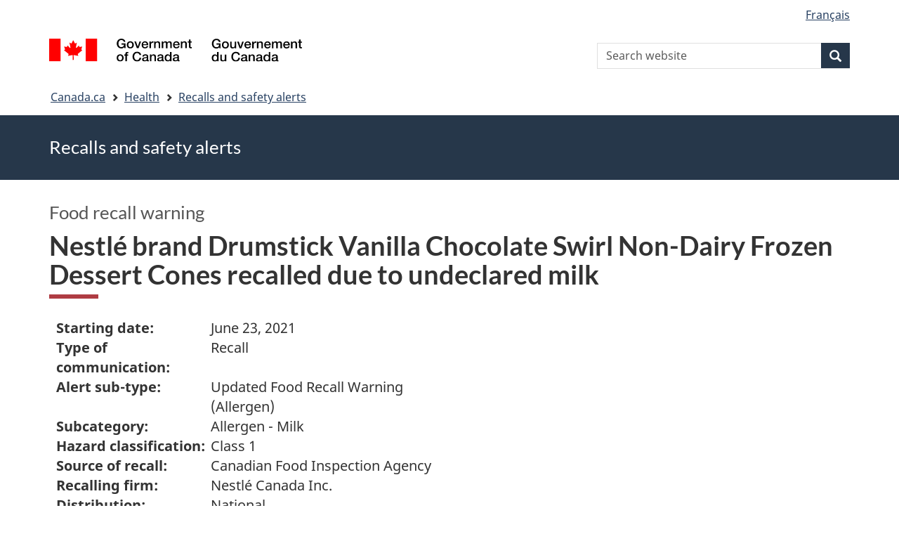

--- FILE ---
content_type: text/html; charset=UTF-8
request_url: https://recalls-rappels.canada.ca/en/alert-recall/nestle-brand-drumstick-vanilla-chocolate-swirl-non-dairy-frozen-dessert-cones-recalled
body_size: 7368
content:
<!DOCTYPE html>
<!--[if lt IE 9]><html lang="en" dir="ltr" prefix="content: http://purl.org/rss/1.0/modules/content/  dc: http://purl.org/dc/terms/  foaf: http://xmlns.com/foaf/0.1/  og: http://ogp.me/ns#  rdfs: http://www.w3.org/2000/01/rdf-schema#  schema: http://schema.org/  sioc: http://rdfs.org/sioc/ns#  sioct: http://rdfs.org/sioc/types#  skos: http://www.w3.org/2004/02/skos/core#  xsd: http://www.w3.org/2001/XMLSchema# " class="no-js"><![endif]-->
<!--[if gt IE 8]><!-->
<html lang="en" dir="ltr" prefix="content: http://purl.org/rss/1.0/modules/content/  dc: http://purl.org/dc/terms/  foaf: http://xmlns.com/foaf/0.1/  og: http://ogp.me/ns#  rdfs: http://www.w3.org/2000/01/rdf-schema#  schema: http://schema.org/  sioc: http://rdfs.org/sioc/ns#  sioct: http://rdfs.org/sioc/types#  skos: http://www.w3.org/2004/02/skos/core#  xsd: http://www.w3.org/2001/XMLSchema# " class="no-js">
<!--<![endif]-->
  <head>
    <meta charset="utf-8" />
<script src="//assets.adobedtm.com/be5dfd287373/0127575cd23a/launch-f7c3e6060667.min.js"></script>
<script async src="https://www.googletagmanager.com/gtag/js?id=G-4G0Q3KXLHS"></script>
<script>window.dataLayer = window.dataLayer || [];function gtag(){dataLayer.push(arguments)};gtag("js", new Date());gtag("set", "developer_id.dMDhkMT", true);gtag("config", "G-4G0Q3KXLHS", {"groups":"default","linker":{"domains":["recalls-rappels.canada.ca"]},"page_placeholder":"PLACEHOLDER_page_location","allow_ad_personalization_signals":false});gtag("config", "UA-21671527-4", {"groups":"default","linker":{"domains":["recalls-rappels.canada.ca"]},"page_placeholder":"PLACEHOLDER_page_path","allow_ad_personalization_signals":false});</script>
<meta name="keywords" content="recalls, alerts, advisories, safety alerts, warnings, Food" />
<link rel="canonical" href="https://recalls-rappels.canada.ca/en/alert-recall/nestle-brand-drumstick-vanilla-chocolate-swirl-non-dairy-frozen-dessert-cones-recalled" />
<link rel="image_src" href="/sites/default/files/2022-05/21-21-2921-RSA-Generic-TW-EN-02.png" />
<meta name="google" content="Fzix_kgZMZzHAoCK-HBQRIQI_id5sGSKx4hv4k9YGb4" />
<meta name="dcterms.title" content="Nestlé brand Drumstick Vanilla Chocolate Swirl Non-Dairy Frozen Dessert Cones recalled due to undeclared milk - Recalls, advisories and safety alerts – Canada.ca" />
<meta name="dcterms.creator" content="Government of Canada, Health Canada, Communications and Public Affairs Branch, Public Affairs Directorate" />
<meta name="dcterms.subject" content="Food" title="gccore" />
<meta name="dcterms.publisher" content="Government of Canada, Health Canada, CFIA" />
<meta name="dcterms.language" content="eng" title="ISO639-2/T" />
<meta name="dcterms.accessRights" content="2" />
<meta name="dcterms.modified" content="2021-06-23" title="W3CDTF" />
<meta name="dcterms.issued" content="2021-10-28" title="W3CDTF" />
<meta name="dcterms.spatial" content="Canada" />
<meta data-gc-analytics-owner="CFIA|N/A|N/A|N/A" />
<meta data-gc-analytics-topic="Food|N/A|N/A|N/A" />
<meta name="Generator" content="Drupal 10 (https://www.drupal.org)" />
<meta name="MobileOptimized" content="width" />
<meta name="HandheldFriendly" content="true" />
<meta name="viewport" content="width=device-width, initial-scale=1.0" />
<noscript><link rel="stylesheet" href="/libraries/wet-boew/css/noscript.min.css" />
</noscript><meta name="dcterms.service" content="HC-SC_Recalls-Rappels" />
<link rel="icon" href="/themes/custom/gcext_wxt/favicon.ico" type="image/vnd.microsoft.icon" />
<link rel="alternate" hreflang="en" href="https://recalls-rappels.canada.ca/en/alert-recall/nestle-brand-drumstick-vanilla-chocolate-swirl-non-dairy-frozen-dessert-cones-recalled" />
<link rel="alternate" hreflang="fr" href="https://recalls-rappels.canada.ca/fr/avis-rappel/rappel-drumstick-vanille-et-tourbillon-chocolat-cornets-dessert-glace-sans-produits" />

    <title>Nestlé brand Drumstick Vanilla Chocolate Swirl Non-Dairy Frozen Dessert Cones recalled due to undeclared milk - Canada.ca</title>
    <link rel="stylesheet" media="all" href="/sites/default/files/css/css_1FCDnbD1fNlE5kHM3tD7TAPniONw6b0LZlEJCPGxppY.css?delta=0&amp;language=en&amp;theme=gcext_wxt&amp;include=eJxlykEKgEAIAMAPGT5p0XArSlxUsP19nbp0HYbNMtJpYHdSKfMTYkaKIlMIlHA318bf-wnUne062Mkn5i4qy7a-6wGYkiSK" />
<link rel="stylesheet" media="all" href="/sites/default/files/css/css_WibVqX-D8pjqOQVxMNk0RIJrC1huYpnOo4oqBpg2Irw.css?delta=1&amp;language=en&amp;theme=gcext_wxt&amp;include=eJxlykEKgEAIAMAPGT5p0XArSlxUsP19nbp0HYbNMtJpYHdSKfMTYkaKIlMIlHA318bf-wnUne062Mkn5i4qy7a-6wGYkiSK" />

    <script src="https://use.fontawesome.com/releases/v5.13.1/js/all.js" defer crossorigin="anonymous"></script>
<script src="https://use.fontawesome.com/releases/v5.13.1/js/v4-shims.js" defer crossorigin="anonymous"></script>

  </head>
  <body class="path-node page-node-type-recall has-glyphicons gcext-wxt theme-gcweb">
    <nav>
      <ul id="wb-tphp">
        <li class="wb-slc">
          <a class="wb-sl" href="#wb-cont">
            Skip to main content
          </a>
        </li>
        <li class="wb-slc">
          <a class="wb-sl" href="#wb-info">
            Skip to "About government"
          </a>
        </li>
      </ul>
    </nav>
    
      <div class="dialog-off-canvas-main-canvas" data-off-canvas-main-canvas>
    
  
        <header class="navbar navbar-default" id="navbar">
      <div id="wb-bnr" class="container">
        <div class="row">
          <section id="wb-lng" class="col-xs-3 col-sm-12 pull-right text-right">
            <h2 class="wb-inv">Language selection</h2>
              <div class="region region-language-toggle">
    <section class="language-switcher-language-url block block-wxt-library block-wxt-language-blocklanguage-interface clearfix" id="block-gcext-wxt-languageswitcher" data-block-plugin-id="wxt_language_block:language_interface">
  
    

      <ul class="links list-inline mrgn-bttm-none">                    <li data-drupal-language="fr" data-drupal-link-system-path="node/62698" class="fr"><a href="/fr/avis-rappel/rappel-drumstick-vanille-et-tourbillon-chocolat-cornets-dessert-glace-sans-produits" class="language-link" lang="fr" hreflang="fr" data-drupal-link-system-path="node/62698"><span class="hidden-xs">Français</span><abbr title="Français" class="visible-xs h3 mrgn-tp-sm mrgn-bttm-0 text-uppercase">fr</abbr></a></li></ul>
  </section>

  </div>

          </section>
            <div class="region col-xs-9 col-sm-5 col-md-4 region-banner">
      <div class="brand">
    <a href="https://canada.ca">
      <img id="header-logo" src='/libraries/theme-gcweb/assets/sig-blk-en.svg' alt="Government of Canada" />
    </a>
  </div>

  </div>

            <div class="region col-lg-offset-4 col-md-offset-4 col-sm-offset-2 col-xs-12 col-sm-5 col-md-4 region-search">
    <section  class="wxt-search-api-block-form block clearfix text-right" data-drupal-selector="wxt-search-api-block-form" novalidate="novalidate" id="wb-srch" data-block-plugin-id="wxt_search_form_block">
	
			<h2 class="block-title">Search</h2>
		

			<form action="/en/search/site" method="get" id="wxt-search-api-block-form" accept-charset="UTF-8" class="search-form search-block-form form-inline" role="search">
  <div class="form-item js-form-item form-type-search js-form-type-search form-item-search-api-fulltext js-form-item-search-api-fulltext form-no-label form-group">
      <label for="wb-srch-q" class="control-label sr-only">Search Website</label>
  
  
  <input data-drupal-selector="wb-srch-q" class="form-search form-control" placeholder="Search website" type="search" id="wb-srch-q" name="search_api_fulltext" value="" size="27" maxlength="128" />

  
  
  </div>
<div class="submit form-group js-form-wrapper form-wrapper" data-drupal-selector="edit-submit-container" id="edit-submit-container"><button class="btn-primary button js-form-submit form-submit btn icon-before" data-drupal-selector="wb-srch-sub" type="submit" id="wb-srch-sub" name="op" value="" title="Search"><span class="icon glyphicon glyphicon-search" aria-hidden="true"></span><span class="wb-inv">Search</span></button></div>

</form>

	</section>

  </div>

        </div>
      </div>
      <nav class="site-menu">
              <nav id="wb-bc" property="breadcrumb" aria-labelledby="breadcrumbTitle">
    <h2 id="breadcrumbTitle">You are here</h2>
    <div class="container">
      <ol class="breadcrumb">
                  <li >
                          <a href="https://www.canada.ca/en.html">Canada.ca</a>
                      </li>
                  <li >
                          <a href="https://www.canada.ca/en/services/health.html">Health</a>
                      </li>
                  <li >
                          <a href="/en">Recalls and safety alerts</a>
                      </li>
              </ol>
  </div>
</nav>



      </nav>
        <div class="region region-breadcrumb">
    
<div id="block-rsamsheader" data-block-plugin-id="block_content:04f07751-34db-4cb9-acea-056a549388b5" class="block block-block-content block-block-content04f07751-34db-4cb9-acea-056a549388b5 clearfix">
  
    

      
            <div class="field field--name-body field--type-text-with-summary field--label-hidden field--item"><div class="row row-no-gutters">
<div class="col-md-12 banner-top">
<div class="container">
<p><span class="h1-not" id="title" property="name">Recalls and safety alerts </span></p>
</div>
</div>
</div>
</div>
      
  </div>

  </div>

    </header>
  

  <div class="container">
    <div class="row">

            
            
                  <main property="mainContentOfPage"  class="col-md-12 main-container container js-quickedit-main-content">

                                <div class="region region-header">
            <div class="h3" id="wb-cont-nav">Food recall warning</div>
  
      <h1 class="gc-thickline" id="wb-cont">
<span>  Nestlé brand Drumstick Vanilla Chocolate Swirl Non-Dairy Frozen Dessert Cones recalled due to undeclared milk </span>
</h1>
  
<div data-drupal-messages-fallback class="hidden"></div>

  </div>

              
      <section>

                
                
                                      
                  
        
                          <a id="main-content"></a>
            <div class="region region-content">
        <div class="recall-alert-body">
    
            <div class="field field--name-body field--type-text-with-summary field--label-hidden field--item"><div id="cn-centre-col-inner">
			
			
			
						
            


<div id="awr_details_container">
	
						
	
	 
	
	<dl class="dlSide width65 " id="awr_details_header_container"><dt class=" paddingNone">Starting date:</dt>
			<dd class="paddingNone">June 23, 2021</dd>				
		 
			<dt class=" paddingNone">Type of communication:</dt>
			<dd class="paddingNone">Recall</dd>				
		 
			<dt class=" paddingNone">Alert sub-type:</dt>
			<dd class="paddingNone">Updated Food Recall Warning (Allergen)</dd>				
		 
			<dt class=" paddingNone">Subcategory:</dt>
			<dd class="paddingNone">Allergen - Milk</dd>				
		 
			<dt class=" paddingNone">Hazard classification:</dt>
			<dd class="paddingNone">Class 1</dd>				
		 
			<dt class=" paddingNone">Source of recall:</dt>
			<dd class="paddingNone">Canadian Food Inspection Agency</dd>				
		 
			<dt class=" paddingNone">Recalling firm:</dt>
			<dd class="paddingNone">Nestlé Canada Inc.</dd>				
		 
			<dt class=" paddingNone">Distribution:</dt>
			<dd class="paddingNone">National</dd>				
		 
			<dt class=" paddingNone">Extent of the product distribution:</dt>
			<dd class="paddingNone">Consumer</dd>				
		 
			<dt class=" paddingNone">CFIA reference number:</dt>
			<dd class="paddingNone">14466</dd>				
			</dl><div class="clearfix"></div>
	
	<br>
    Last updated: <span>
    		2021-07-28    	</span>
	<div class="clearfix"></div>
	
	
		
	<div class="clearfix"></div>
	
			
		<ul class="anchor"><li><a href="#details-details">
									Advisory details						</a>
					</li>
							
							 
					<li><a href="#you-vous">
									What you should do						</a>
					</li>
							
							 
					<li><a href="#who-personnes">
									Who is affected						</a>
					</li>
							
							 
					<li><a href="#background-contexte">
									Background						</a>
					</li>
							
							 
					<li><a href="#images-images">
									Images						</a>
					</li>
							
							 
					<li><a href="#related-connexe">
									Related AWRs						</a>
					</li>
							
							 
					<li><a href="#media-medias">
									Media enquiries						</a>
					</li>
							
				
		</ul><div class="clearfix"></div>
		
	<div class="clearfix"></div>				
						
			<h2 class="mrgn-bttm-sm mrgn-tp-sm" id="details-details">Advisory details</h2>		
			
			<p>Ottawa, June 23, 2021 - The food recall warning issued on April 15, 2021 has been updated to include additional distribution information. This additional information was identified during the Canadian Food Inspection Agency's (CFIA) food safety investigation.</p>
<p>Nestlé Canada Inc. is recalling Nestlé brand Drumstick Vanilla Chocolate Swirl Non-Dairy Frozen Dessert Cones from the marketplace because they may contain milk which is not declared on the label. People with an allergy to milk should not consume the recalled product described below.</p>

<h2>Recalled product</h2>
<table class="table table-bordered table gc-table provisional table"><thead><tr class="active"><th>Brand</th>
<th>Product</th>
<th>Size</th>
<th>UPC</th>
<th>Codes</th>
 </tr></thead><tr><td data-label="Brand">Nestlé </td>
 <td data-label="Product">Drumstick Vanilla Chocolate Swirl Non-Dairy Frozen Dessert Cones</td>
 <td data-label="Size">4 x 120 mL</td>
 <td data-label="UPC">0 55000 38384 4</td>
 <td data-label="Codes">BB 2022-FE-22 10530375</td>
 </tr></table><h2 class="mrgn-bttm-sm mrgn-tp-sm" id="you-vous">What you should do</h2>		
			
			<p>Check to see if you have the recalled product in your home. Recalled products should be thrown out or returned to the store where they were purchased.</p>
<p>If you have an allergy to milk, do not consume the recalled product as it may cause a serious or life-threatening reaction. </p>
<ul><li><a href="http://www.inspection.gc.ca/eng/1332442914456/1332442980290">Learn more about common food allergies</a></li>
 <li><a href="http://www.inspection.gc.ca/eng/1299856061207/1299856119191">Sign up for recall notifications by email and follow us on social media</a></li>
 <li><a href="http://www.inspection.gc.ca/eng/1332206599275/1332207914673">View our detailed explanation of the food safety investigation and recall process</a></li>
 <li><a href="http://www.inspection.gc.ca/eng/1546627816321/1546627838025">Report a food safety or labelling concern</a></li>
</ul><h2 class="mrgn-bttm-sm mrgn-tp-sm" id="who-personnes">Who is affected</h2>		
			
			<p>There has been one reported reaction associated with the consumption of this product.</p>					
								
				
						
			<h2 class="mrgn-bttm-sm mrgn-tp-sm" id="background-contexte">Background</h2>		
			
			<p>This recall was triggered by the company. The CFIA is conducting a food safety investigation, which may lead to the recall of other products. If other high-risk products are recalled, the CFIA will notify the public through updated Food Recall Warnings.</p>
<p>The CFIA is verifying that industry is removing the recalled product from the marketplace.</p>					
								
				
				
			<h2 class="mrgn-bttm-sm mrgn-tp-sm" id="images-images">Images</h2>			<p>		
				Select thumbnail to enlarge - opens in a new window			</p>
				
			                    					<div>
						<a target="_blank" href="/sites/default/files/recall-alert-rappel-avis/inspection/2021/assets/20210623ca_1624502089735_eng.jpg">
							<div alt="Nestlé - Drumstick Vanilla Chocolate Swirl Non-Dairy Frozen Dessert Cones" data-embed-button="media_browser" data-entity-embed-display="media_image" data-entity-embed-display-settings='{"image_style":"","image_link":""}' data-entity-type="media" data-entity-uuid="87174d48-9621-496d-8ed1-0793ae4d6132" title="20210623ca_1624502089735_eng_thumb_.jpg" data-langcode="en" class="embedded-entity">  <img src="/sites/default/files/migrated/recall-alert-rappel-avis/inspection/2021/assets/20210623ca1624502089735engthumb.jpg" title="20210623ca_1624502089735_eng_thumb_.jpg" typeof="foaf:Image" class="img-responsive" alt="Nestlé - Drumstick Vanilla Chocolate Swirl Non-Dairy Frozen Dessert Cones">

</div>
</a>					</div>								
				
			<div class="clearfix"></div>
			<br><h2 class="mrgn-bttm-sm mrgn-tp-sm" id="related-connexe">Related AWRs</h2>            
			<div id="recent_awrs_table">
                                                                <div>
                    <div></div>
                        
                    <div>
                                                <div alt data-embed-button="media_browser" data-entity-embed-display="media_image" data-entity-embed-display-settings='{"image_style":"","image_link":""}' data-entity-type="media" data-entity-uuid="c3be023c-bd0c-443c-b0cc-9f4b910c78e8" title="advisory_cat_1_24px.png" data-langcode="en" class="embedded-entity">  <img src="/sites/default/files/migrated/recall-alert-rappel-avis/img/advisorycat124px_20285.png" title="advisory_cat_1_24px.png" typeof="foaf:Image" class="img-responsive" alt>

</div>
</div>
                    
                    <div>
                    	<div>
                            <p class="awr_title">
                            	<a data-entity-substitution="canonical" data-entity-type="node" data-entity-uuid="947aa54b-70df-4401-b370-281294bb9c4f" href="/en/alert-recall/nestle-brand-drumstick-caramel-non-dairy-frozen-dessert-cones-and-drumstick-vanilla" title="  Nestlé brand Drumstick Caramel Non-Dairy Frozen Dessert Cones and Drumstick Vanilla Chocolate Swirl Non-Dairy Frozen Dessert Cones recalled due to undeclared milk ">
                            		Nestlé brand Drumstick Caramel Non-Dairy Frozen Dessert Cones and Drumstick Vanilla Chocolate Swirl Non-Dairy Frozen Dessert Cones recalled due to undeclared milk                            	</a>
                            </p>
                            <p class="awr_info">2021-04-15 | Food</p>
                        </div>
                    </div>
                    
                    <div></div>              
                    
                    <div>
                        <div>
                            <span>Recall</span>
                        </div>                            
                    </div>
                    
                    <div></div>                  
                </div>
                                <div>
                    <div></div>
                        
                    <div>
                                                <div alt data-embed-button="media_browser" data-entity-embed-display="media_image" data-entity-embed-display-settings='{"image_style":"","image_link":""}' data-entity-type="media" data-entity-uuid="9320decf-6fca-4829-aba9-2052a7db0da5" title="advisory_cat_1_24px.png" data-langcode="en" class="embedded-entity">  <img src="/sites/default/files/migrated/recall-alert-rappel-avis/img/advisorycat124px_20657.png" title="advisory_cat_1_24px.png" typeof="foaf:Image" class="img-responsive" alt>

</div>
</div>
                    
                    <div>
                    	<div>
                            <p class="awr_title">
                            	<a data-entity-substitution="canonical" data-entity-type="node" data-entity-uuid="3a80f58d-284b-446e-a62c-1bc294c2f06e" href="/en/alert-recall/nestle-brand-drumstick-vanilla-chocolate-swirl-non-dairy-frozen-dessert-cones-0" title="  Nestlé brand Drumstick Vanilla Chocolate Swirl Non-Dairy Frozen Dessert Cones recalled due to undeclared milk ">
                            		Nestlé brand Drumstick Vanilla Chocolate Swirl Non-Dairy Frozen Dessert Cones recalled due to undeclared milk                            	</a>
                            </p>
                            <p class="awr_info">2021-06-24 | Food</p>
                        </div>
                    </div>
                    
                    <div></div>              
                    
                    <div>
                        <div>
                            <span>Recall</span>
                        </div>                            
                    </div>
                    
                    <div></div>                  
                </div>
                            </div>	
            <br><h2 class="mrgn-bttm-sm mrgn-tp-sm" id="media-medias">Media enquiries</h2>		
			
			<dl><dt class="h3">Company information</dt>
<dd><p>Nestlé<br>
 Public enquiries<br>
 Telephone: 1-800-387-4636 from 10 a.m. to 4 p.m. EST<br>
 Email:<a href="mailto:consumer.care@ca.nestle.com">consumer.care@ca.nestle.com</a> from 10 to 6 p.m. EST</p>
<p>Nestlé Media Line<br>
 Telephone: 1-416-218-2688<br>
 Email: <a href="mailto:Corporate.Affairs@ca.nestle.com">Corporate.Affairs@ca.nestle.com</a></p></dd>
</dl><br><dl><dt class="h3">Public enquiries</dt><dd>Toll-free: 1-800-442-2342 (Canada and U.S.)<br>
Telephone: 1-613-773-2342 (local or international)<br>
Email: <a href="mailto:cfia.enquiries-demandederenseignements.acia@canada.ca">cfia.enquiries-demandederenseignements.acia@canada.ca</a> 
</dd>
<dt class="h3">Media relations</dt><dd>Telephone: 613-773-6600<br>
Email: <a href="mailto:cfia.media.acia@canada.ca">cfia.media.acia@canada.ca</a></dd>
</dl></div>

<div class="clearfix"></div>
    

        </div></div>
      
  </div>


  </div>

          
  <div class="pagedetails region container region-content-footer">
    <div class="row">
      
<div id="block-gcext-wxt-pagefeedbackblock" class="col-sm-9 col-md-10 col-lg-10 block block-wxt-library block-wxt-page-feedback clearfix" data-block-plugin-id="wxt_page_feedback">
  
    

      <div class="wb-disable-allow" data-ajax-replace="https://www.canada.ca/etc/designs/canada/wet-boew/assets/feedback/page-feedback-en.html" data-feedback-theme="AboutGov"></div>
  </div>

<div id="block-datemodifiedfield-date-publishedblock" class="col-md-12 block block-gcext block-op-date-modified clearfix" data-block-plugin-id="op_date_modified">
  
    

      <div class="datemod mrgn-bttm-lg"><dl id="wb-dtmd">
<dt>Date modified:</dt>
<dd><time property="dateModified">2021-06-23</time></dd></dl></div>
  </div>

    </div>
  </div>

              </section>

      </main>

                        
                        
    </div>
  </div>



            <footer id="wb-info">
        <div class="landscape">
            <div class="region region-footer">
    <div class="gc-main-footer">
  <nav id="block-footertop" data-block-plugin-id="menu_block:footer-top" class="container wb-navcurr">
    
    <h3>Government of Canada</h3>
    
          <ul class="list-unstyled colcount-sm-2 colcount-md-3">
      
    
                        <li >
        <a href="https://www.canada.ca/en/contact.html">All Contacts</a>
                          </li>
                              <li >
        <a href="https://www.canada.ca/en/government/dept.html">Departments and agencies</a>
                          </li>
                              <li >
        <a href="https://www.canada.ca/en/government/system.html">About government</a>
                          </li>
          
  


      </ul>
      </nav>
</div>
<div class="gc-main-footer">
  <nav id="block-gcext-wxt-footer" data-block-plugin-id="system_menu_block:footer" class="container wb-navcurr pad-tp-0">
    
    <h4>
      <span class="wb-inv">Themes and topics</span>
    </h4>
    
          <ul class="list-unstyled colcount-sm-2 colcount-md-3">
      
                                    <li >
        <a href="https://www.canada.ca/en/services/jobs.html">Jobs</a>
                          </li>
                              <li >
        <a href="https://www.canada.ca/en/services/immigration-citizenship.html">Immigration and citizenship</a>
                          </li>
                              <li >
        <a href="https://travel.gc.ca/">Travel and tourism</a>
                          </li>
                              <li >
        <a href="https://www.canada.ca/en/services/business.html">Business</a>
                          </li>
                              <li >
        <a href="https://www.canada.ca/en/services/benefits.html">Benefits</a>
                          </li>
                              <li >
        <a href="https://www.canada.ca/en/services/health.html">Health</a>
                          </li>
                              <li >
        <a href="https://www.canada.ca/en/services/taxes.html">Taxes</a>
                          </li>
                              <li >
        <a href="https://www.canada.ca/en/services/environment.html">Environment and natural resources</a>
                          </li>
                              <li >
        <a href="https://www.canada.ca/en/services/defence.html">National security and defence</a>
                          </li>
                              <li >
        <a href="https://www.canada.ca/en/services/culture.html">Culture, history and sport</a>
                          </li>
                              <li >
        <a href="https://www.canada.ca/en/services/policing.html">Policing, justice and emergencies</a>
                          </li>
                              <li >
        <a href="https://www.canada.ca/en/services/transport.html">Transport and infrastructure</a>
                          </li>
                              <li >
        <a href="https://international.gc.ca/world-monde/index.aspx?lang=eng">Canada and the world</a>
                          </li>
                              <li >
        <a href="https://www.canada.ca/en/services/finance.html">Money and finance</a>
                          </li>
                              <li >
        <a href="https://www.canada.ca/en/services/science.html">Science and innovation</a>
                          </li>
                              <li >
        <a href="https://www.canada.ca/en/services/indigenous-peoples.html">Indigenous peoples</a>
                          </li>
                              <li >
        <a href="https://www.canada.ca/en/services/veterans-military.html">Veterans and military</a>
                          </li>
                              <li >
        <a href="https://www.canada.ca/en/services/youth.html">Youth</a>
                          </li>
                    


      </ul>
      </nav>
</div>

  </div>

        </div>
        <div class="brand">
          <div class="container">
            <div class="row ">
                <div class="region region-branding">
    <nav role="navigation" aria-labelledby="block-gcext-wxt-brand-menu" id="block-gcext-wxt-brand" data-block-plugin-id="system_menu_block:brand" class="col-md-10 ftr-urlt-lnk">
      
  <h2 class="wb-inv" id="block-gcext-wxt-brand-menu">About this site</h2>
  

        
        <ul role="menu">
                        <li role="presentation">
        <a href="https://www.canada.ca/en/social.html" role="menuitem">Social media</a>
                  </li>
                        <li role="presentation">
        <a href="https://www.canada.ca/en/mobile.html" role="menuitem">Mobile applications</a>
                  </li>
                        <li role="presentation">
        <a href="https://www.canada.ca/en/government/about.html" role="menuitem">About Canada.ca</a>
                  </li>
                        <li role="presentation">
        <a href="https://www.canada.ca/en/transparency/terms.html" role="menuitem">Terms and conditions</a>
                  </li>
                        <li role="presentation">
        <a href="https://www.canada.ca/en/transparency/privacy.html" role="menuitem">Privacy</a>
                  </li>
        </ul>
  


  </nav>

  </div>

              <div class="col-xs-6 visible-sm visible-xs tofpg">
                <a href="#wb-cont">Top of Page<span class="glyphicon glyphicon-chevron-up"></span></a>
              </div>
              <div class="col-xs-6 col-md-2 text-right">
                <img src='/libraries/theme-gcweb/assets/wmms-blk.svg' alt='Symbol of the Government of Canada' />
              </div>
            </div>
          </div>
        </div>
      </footer>
      
  </div>

    <script>_satellite.pageBottom();</script>
    <script type="application/json" data-drupal-selector="drupal-settings-json">{"path":{"baseUrl":"\/","pathPrefix":"en\/","currentPath":"node\/62698","currentPathIsAdmin":false,"isFront":false,"currentLanguage":"en"},"pluralDelimiter":"\u0003","suppressDeprecationErrors":true,"ckeditorheight":{"offset":1,"line_height":1.5,"unit":"em","disable_autogrow":false},"google_analytics":{"account":"G-4G0Q3KXLHS","trackDomainMode":2,"trackCrossDomains":["recalls-rappels.canada.ca"]},"bootstrap":{"forms_has_error_value_toggle":1,"modal_animation":1,"modal_backdrop":"true","modal_focus_input":1,"modal_keyboard":1,"modal_select_text":1,"modal_show":1,"modal_size":"","popover_enabled":1,"popover_animation":1,"popover_auto_close":1,"popover_container":"body","popover_content":"","popover_delay":"0","popover_html":0,"popover_placement":"right","popover_selector":"","popover_title":"","popover_trigger":"click"},"ajaxTrustedUrl":{"\/en\/search\/site":true},"user":{"uid":0,"permissionsHash":"bf8952d6e746b743a2ed94204dcf47a3386c2bdbb4d6338c68999b02cbbac87d"},"ajax":[]}</script>
<script src="/sites/default/files/js/js_OE1kc_vxH5T6dwqc91y_EimGQg6LE6fhHaH7bqucDMQ.js?scope=footer&amp;delta=0&amp;language=en&amp;theme=gcext_wxt&amp;include=eJx9zksOwyAMBNALETgSMtQhSAYj2w3N7dtNm36k7kZvZjGJ2dQERkjPFIdgrL2ae1EYPHhHcZkFw0WuA8hnJoKh6FbuBhOVG4a37HUv_zqvW22uMBfCCB3osJo1fIObmFaWFs83P-LmzSLVJCBHsA0bLiU_Vh8-0ZbEOO9ne2EZ"></script>
<script src="/libraries/wet-boew/js/wet-boew.min.js?t5wfu4"></script>
<script src="/sites/default/files/js/js_nnYPpzJSJoRFi1mBqYiuE2JpBi_xrIJBxco5LLIzZcg.js?scope=footer&amp;delta=2&amp;language=en&amp;theme=gcext_wxt&amp;include=eJx9zksOwyAMBNALETgSMtQhSAYj2w3N7dtNm36k7kZvZjGJ2dQERkjPFIdgrL2ae1EYPHhHcZkFw0WuA8hnJoKh6FbuBhOVG4a37HUv_zqvW22uMBfCCB3osJo1fIObmFaWFs83P-LmzSLVJCBHsA0bLiU_Vh8-0ZbEOO9ne2EZ"></script>
<script src="/libraries/theme-gcweb/js/theme.min.js?t5wfu4"></script>

  </body>
</html>
